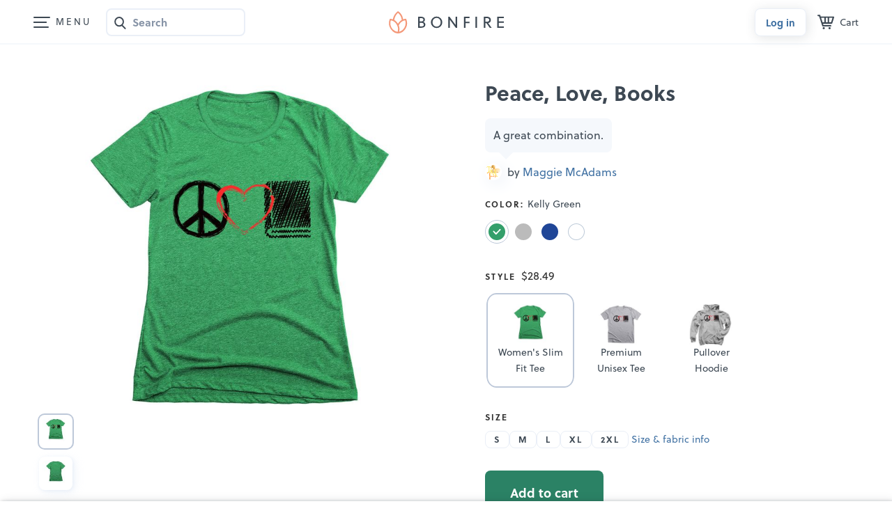

--- FILE ---
content_type: text/html; charset=utf-8
request_url: https://www.google.com/recaptcha/api2/anchor?ar=1&k=6LeCxK8qAAAAAGMfQOUPUf3O4yFZqEPf8UW15UZe&co=aHR0cHM6Ly93d3cuYm9uZmlyZS5jb206NDQz&hl=en&v=PoyoqOPhxBO7pBk68S4YbpHZ&size=invisible&anchor-ms=20000&execute-ms=30000&cb=blf8ojpyofii
body_size: 48856
content:
<!DOCTYPE HTML><html dir="ltr" lang="en"><head><meta http-equiv="Content-Type" content="text/html; charset=UTF-8">
<meta http-equiv="X-UA-Compatible" content="IE=edge">
<title>reCAPTCHA</title>
<style type="text/css">
/* cyrillic-ext */
@font-face {
  font-family: 'Roboto';
  font-style: normal;
  font-weight: 400;
  font-stretch: 100%;
  src: url(//fonts.gstatic.com/s/roboto/v48/KFO7CnqEu92Fr1ME7kSn66aGLdTylUAMa3GUBHMdazTgWw.woff2) format('woff2');
  unicode-range: U+0460-052F, U+1C80-1C8A, U+20B4, U+2DE0-2DFF, U+A640-A69F, U+FE2E-FE2F;
}
/* cyrillic */
@font-face {
  font-family: 'Roboto';
  font-style: normal;
  font-weight: 400;
  font-stretch: 100%;
  src: url(//fonts.gstatic.com/s/roboto/v48/KFO7CnqEu92Fr1ME7kSn66aGLdTylUAMa3iUBHMdazTgWw.woff2) format('woff2');
  unicode-range: U+0301, U+0400-045F, U+0490-0491, U+04B0-04B1, U+2116;
}
/* greek-ext */
@font-face {
  font-family: 'Roboto';
  font-style: normal;
  font-weight: 400;
  font-stretch: 100%;
  src: url(//fonts.gstatic.com/s/roboto/v48/KFO7CnqEu92Fr1ME7kSn66aGLdTylUAMa3CUBHMdazTgWw.woff2) format('woff2');
  unicode-range: U+1F00-1FFF;
}
/* greek */
@font-face {
  font-family: 'Roboto';
  font-style: normal;
  font-weight: 400;
  font-stretch: 100%;
  src: url(//fonts.gstatic.com/s/roboto/v48/KFO7CnqEu92Fr1ME7kSn66aGLdTylUAMa3-UBHMdazTgWw.woff2) format('woff2');
  unicode-range: U+0370-0377, U+037A-037F, U+0384-038A, U+038C, U+038E-03A1, U+03A3-03FF;
}
/* math */
@font-face {
  font-family: 'Roboto';
  font-style: normal;
  font-weight: 400;
  font-stretch: 100%;
  src: url(//fonts.gstatic.com/s/roboto/v48/KFO7CnqEu92Fr1ME7kSn66aGLdTylUAMawCUBHMdazTgWw.woff2) format('woff2');
  unicode-range: U+0302-0303, U+0305, U+0307-0308, U+0310, U+0312, U+0315, U+031A, U+0326-0327, U+032C, U+032F-0330, U+0332-0333, U+0338, U+033A, U+0346, U+034D, U+0391-03A1, U+03A3-03A9, U+03B1-03C9, U+03D1, U+03D5-03D6, U+03F0-03F1, U+03F4-03F5, U+2016-2017, U+2034-2038, U+203C, U+2040, U+2043, U+2047, U+2050, U+2057, U+205F, U+2070-2071, U+2074-208E, U+2090-209C, U+20D0-20DC, U+20E1, U+20E5-20EF, U+2100-2112, U+2114-2115, U+2117-2121, U+2123-214F, U+2190, U+2192, U+2194-21AE, U+21B0-21E5, U+21F1-21F2, U+21F4-2211, U+2213-2214, U+2216-22FF, U+2308-230B, U+2310, U+2319, U+231C-2321, U+2336-237A, U+237C, U+2395, U+239B-23B7, U+23D0, U+23DC-23E1, U+2474-2475, U+25AF, U+25B3, U+25B7, U+25BD, U+25C1, U+25CA, U+25CC, U+25FB, U+266D-266F, U+27C0-27FF, U+2900-2AFF, U+2B0E-2B11, U+2B30-2B4C, U+2BFE, U+3030, U+FF5B, U+FF5D, U+1D400-1D7FF, U+1EE00-1EEFF;
}
/* symbols */
@font-face {
  font-family: 'Roboto';
  font-style: normal;
  font-weight: 400;
  font-stretch: 100%;
  src: url(//fonts.gstatic.com/s/roboto/v48/KFO7CnqEu92Fr1ME7kSn66aGLdTylUAMaxKUBHMdazTgWw.woff2) format('woff2');
  unicode-range: U+0001-000C, U+000E-001F, U+007F-009F, U+20DD-20E0, U+20E2-20E4, U+2150-218F, U+2190, U+2192, U+2194-2199, U+21AF, U+21E6-21F0, U+21F3, U+2218-2219, U+2299, U+22C4-22C6, U+2300-243F, U+2440-244A, U+2460-24FF, U+25A0-27BF, U+2800-28FF, U+2921-2922, U+2981, U+29BF, U+29EB, U+2B00-2BFF, U+4DC0-4DFF, U+FFF9-FFFB, U+10140-1018E, U+10190-1019C, U+101A0, U+101D0-101FD, U+102E0-102FB, U+10E60-10E7E, U+1D2C0-1D2D3, U+1D2E0-1D37F, U+1F000-1F0FF, U+1F100-1F1AD, U+1F1E6-1F1FF, U+1F30D-1F30F, U+1F315, U+1F31C, U+1F31E, U+1F320-1F32C, U+1F336, U+1F378, U+1F37D, U+1F382, U+1F393-1F39F, U+1F3A7-1F3A8, U+1F3AC-1F3AF, U+1F3C2, U+1F3C4-1F3C6, U+1F3CA-1F3CE, U+1F3D4-1F3E0, U+1F3ED, U+1F3F1-1F3F3, U+1F3F5-1F3F7, U+1F408, U+1F415, U+1F41F, U+1F426, U+1F43F, U+1F441-1F442, U+1F444, U+1F446-1F449, U+1F44C-1F44E, U+1F453, U+1F46A, U+1F47D, U+1F4A3, U+1F4B0, U+1F4B3, U+1F4B9, U+1F4BB, U+1F4BF, U+1F4C8-1F4CB, U+1F4D6, U+1F4DA, U+1F4DF, U+1F4E3-1F4E6, U+1F4EA-1F4ED, U+1F4F7, U+1F4F9-1F4FB, U+1F4FD-1F4FE, U+1F503, U+1F507-1F50B, U+1F50D, U+1F512-1F513, U+1F53E-1F54A, U+1F54F-1F5FA, U+1F610, U+1F650-1F67F, U+1F687, U+1F68D, U+1F691, U+1F694, U+1F698, U+1F6AD, U+1F6B2, U+1F6B9-1F6BA, U+1F6BC, U+1F6C6-1F6CF, U+1F6D3-1F6D7, U+1F6E0-1F6EA, U+1F6F0-1F6F3, U+1F6F7-1F6FC, U+1F700-1F7FF, U+1F800-1F80B, U+1F810-1F847, U+1F850-1F859, U+1F860-1F887, U+1F890-1F8AD, U+1F8B0-1F8BB, U+1F8C0-1F8C1, U+1F900-1F90B, U+1F93B, U+1F946, U+1F984, U+1F996, U+1F9E9, U+1FA00-1FA6F, U+1FA70-1FA7C, U+1FA80-1FA89, U+1FA8F-1FAC6, U+1FACE-1FADC, U+1FADF-1FAE9, U+1FAF0-1FAF8, U+1FB00-1FBFF;
}
/* vietnamese */
@font-face {
  font-family: 'Roboto';
  font-style: normal;
  font-weight: 400;
  font-stretch: 100%;
  src: url(//fonts.gstatic.com/s/roboto/v48/KFO7CnqEu92Fr1ME7kSn66aGLdTylUAMa3OUBHMdazTgWw.woff2) format('woff2');
  unicode-range: U+0102-0103, U+0110-0111, U+0128-0129, U+0168-0169, U+01A0-01A1, U+01AF-01B0, U+0300-0301, U+0303-0304, U+0308-0309, U+0323, U+0329, U+1EA0-1EF9, U+20AB;
}
/* latin-ext */
@font-face {
  font-family: 'Roboto';
  font-style: normal;
  font-weight: 400;
  font-stretch: 100%;
  src: url(//fonts.gstatic.com/s/roboto/v48/KFO7CnqEu92Fr1ME7kSn66aGLdTylUAMa3KUBHMdazTgWw.woff2) format('woff2');
  unicode-range: U+0100-02BA, U+02BD-02C5, U+02C7-02CC, U+02CE-02D7, U+02DD-02FF, U+0304, U+0308, U+0329, U+1D00-1DBF, U+1E00-1E9F, U+1EF2-1EFF, U+2020, U+20A0-20AB, U+20AD-20C0, U+2113, U+2C60-2C7F, U+A720-A7FF;
}
/* latin */
@font-face {
  font-family: 'Roboto';
  font-style: normal;
  font-weight: 400;
  font-stretch: 100%;
  src: url(//fonts.gstatic.com/s/roboto/v48/KFO7CnqEu92Fr1ME7kSn66aGLdTylUAMa3yUBHMdazQ.woff2) format('woff2');
  unicode-range: U+0000-00FF, U+0131, U+0152-0153, U+02BB-02BC, U+02C6, U+02DA, U+02DC, U+0304, U+0308, U+0329, U+2000-206F, U+20AC, U+2122, U+2191, U+2193, U+2212, U+2215, U+FEFF, U+FFFD;
}
/* cyrillic-ext */
@font-face {
  font-family: 'Roboto';
  font-style: normal;
  font-weight: 500;
  font-stretch: 100%;
  src: url(//fonts.gstatic.com/s/roboto/v48/KFO7CnqEu92Fr1ME7kSn66aGLdTylUAMa3GUBHMdazTgWw.woff2) format('woff2');
  unicode-range: U+0460-052F, U+1C80-1C8A, U+20B4, U+2DE0-2DFF, U+A640-A69F, U+FE2E-FE2F;
}
/* cyrillic */
@font-face {
  font-family: 'Roboto';
  font-style: normal;
  font-weight: 500;
  font-stretch: 100%;
  src: url(//fonts.gstatic.com/s/roboto/v48/KFO7CnqEu92Fr1ME7kSn66aGLdTylUAMa3iUBHMdazTgWw.woff2) format('woff2');
  unicode-range: U+0301, U+0400-045F, U+0490-0491, U+04B0-04B1, U+2116;
}
/* greek-ext */
@font-face {
  font-family: 'Roboto';
  font-style: normal;
  font-weight: 500;
  font-stretch: 100%;
  src: url(//fonts.gstatic.com/s/roboto/v48/KFO7CnqEu92Fr1ME7kSn66aGLdTylUAMa3CUBHMdazTgWw.woff2) format('woff2');
  unicode-range: U+1F00-1FFF;
}
/* greek */
@font-face {
  font-family: 'Roboto';
  font-style: normal;
  font-weight: 500;
  font-stretch: 100%;
  src: url(//fonts.gstatic.com/s/roboto/v48/KFO7CnqEu92Fr1ME7kSn66aGLdTylUAMa3-UBHMdazTgWw.woff2) format('woff2');
  unicode-range: U+0370-0377, U+037A-037F, U+0384-038A, U+038C, U+038E-03A1, U+03A3-03FF;
}
/* math */
@font-face {
  font-family: 'Roboto';
  font-style: normal;
  font-weight: 500;
  font-stretch: 100%;
  src: url(//fonts.gstatic.com/s/roboto/v48/KFO7CnqEu92Fr1ME7kSn66aGLdTylUAMawCUBHMdazTgWw.woff2) format('woff2');
  unicode-range: U+0302-0303, U+0305, U+0307-0308, U+0310, U+0312, U+0315, U+031A, U+0326-0327, U+032C, U+032F-0330, U+0332-0333, U+0338, U+033A, U+0346, U+034D, U+0391-03A1, U+03A3-03A9, U+03B1-03C9, U+03D1, U+03D5-03D6, U+03F0-03F1, U+03F4-03F5, U+2016-2017, U+2034-2038, U+203C, U+2040, U+2043, U+2047, U+2050, U+2057, U+205F, U+2070-2071, U+2074-208E, U+2090-209C, U+20D0-20DC, U+20E1, U+20E5-20EF, U+2100-2112, U+2114-2115, U+2117-2121, U+2123-214F, U+2190, U+2192, U+2194-21AE, U+21B0-21E5, U+21F1-21F2, U+21F4-2211, U+2213-2214, U+2216-22FF, U+2308-230B, U+2310, U+2319, U+231C-2321, U+2336-237A, U+237C, U+2395, U+239B-23B7, U+23D0, U+23DC-23E1, U+2474-2475, U+25AF, U+25B3, U+25B7, U+25BD, U+25C1, U+25CA, U+25CC, U+25FB, U+266D-266F, U+27C0-27FF, U+2900-2AFF, U+2B0E-2B11, U+2B30-2B4C, U+2BFE, U+3030, U+FF5B, U+FF5D, U+1D400-1D7FF, U+1EE00-1EEFF;
}
/* symbols */
@font-face {
  font-family: 'Roboto';
  font-style: normal;
  font-weight: 500;
  font-stretch: 100%;
  src: url(//fonts.gstatic.com/s/roboto/v48/KFO7CnqEu92Fr1ME7kSn66aGLdTylUAMaxKUBHMdazTgWw.woff2) format('woff2');
  unicode-range: U+0001-000C, U+000E-001F, U+007F-009F, U+20DD-20E0, U+20E2-20E4, U+2150-218F, U+2190, U+2192, U+2194-2199, U+21AF, U+21E6-21F0, U+21F3, U+2218-2219, U+2299, U+22C4-22C6, U+2300-243F, U+2440-244A, U+2460-24FF, U+25A0-27BF, U+2800-28FF, U+2921-2922, U+2981, U+29BF, U+29EB, U+2B00-2BFF, U+4DC0-4DFF, U+FFF9-FFFB, U+10140-1018E, U+10190-1019C, U+101A0, U+101D0-101FD, U+102E0-102FB, U+10E60-10E7E, U+1D2C0-1D2D3, U+1D2E0-1D37F, U+1F000-1F0FF, U+1F100-1F1AD, U+1F1E6-1F1FF, U+1F30D-1F30F, U+1F315, U+1F31C, U+1F31E, U+1F320-1F32C, U+1F336, U+1F378, U+1F37D, U+1F382, U+1F393-1F39F, U+1F3A7-1F3A8, U+1F3AC-1F3AF, U+1F3C2, U+1F3C4-1F3C6, U+1F3CA-1F3CE, U+1F3D4-1F3E0, U+1F3ED, U+1F3F1-1F3F3, U+1F3F5-1F3F7, U+1F408, U+1F415, U+1F41F, U+1F426, U+1F43F, U+1F441-1F442, U+1F444, U+1F446-1F449, U+1F44C-1F44E, U+1F453, U+1F46A, U+1F47D, U+1F4A3, U+1F4B0, U+1F4B3, U+1F4B9, U+1F4BB, U+1F4BF, U+1F4C8-1F4CB, U+1F4D6, U+1F4DA, U+1F4DF, U+1F4E3-1F4E6, U+1F4EA-1F4ED, U+1F4F7, U+1F4F9-1F4FB, U+1F4FD-1F4FE, U+1F503, U+1F507-1F50B, U+1F50D, U+1F512-1F513, U+1F53E-1F54A, U+1F54F-1F5FA, U+1F610, U+1F650-1F67F, U+1F687, U+1F68D, U+1F691, U+1F694, U+1F698, U+1F6AD, U+1F6B2, U+1F6B9-1F6BA, U+1F6BC, U+1F6C6-1F6CF, U+1F6D3-1F6D7, U+1F6E0-1F6EA, U+1F6F0-1F6F3, U+1F6F7-1F6FC, U+1F700-1F7FF, U+1F800-1F80B, U+1F810-1F847, U+1F850-1F859, U+1F860-1F887, U+1F890-1F8AD, U+1F8B0-1F8BB, U+1F8C0-1F8C1, U+1F900-1F90B, U+1F93B, U+1F946, U+1F984, U+1F996, U+1F9E9, U+1FA00-1FA6F, U+1FA70-1FA7C, U+1FA80-1FA89, U+1FA8F-1FAC6, U+1FACE-1FADC, U+1FADF-1FAE9, U+1FAF0-1FAF8, U+1FB00-1FBFF;
}
/* vietnamese */
@font-face {
  font-family: 'Roboto';
  font-style: normal;
  font-weight: 500;
  font-stretch: 100%;
  src: url(//fonts.gstatic.com/s/roboto/v48/KFO7CnqEu92Fr1ME7kSn66aGLdTylUAMa3OUBHMdazTgWw.woff2) format('woff2');
  unicode-range: U+0102-0103, U+0110-0111, U+0128-0129, U+0168-0169, U+01A0-01A1, U+01AF-01B0, U+0300-0301, U+0303-0304, U+0308-0309, U+0323, U+0329, U+1EA0-1EF9, U+20AB;
}
/* latin-ext */
@font-face {
  font-family: 'Roboto';
  font-style: normal;
  font-weight: 500;
  font-stretch: 100%;
  src: url(//fonts.gstatic.com/s/roboto/v48/KFO7CnqEu92Fr1ME7kSn66aGLdTylUAMa3KUBHMdazTgWw.woff2) format('woff2');
  unicode-range: U+0100-02BA, U+02BD-02C5, U+02C7-02CC, U+02CE-02D7, U+02DD-02FF, U+0304, U+0308, U+0329, U+1D00-1DBF, U+1E00-1E9F, U+1EF2-1EFF, U+2020, U+20A0-20AB, U+20AD-20C0, U+2113, U+2C60-2C7F, U+A720-A7FF;
}
/* latin */
@font-face {
  font-family: 'Roboto';
  font-style: normal;
  font-weight: 500;
  font-stretch: 100%;
  src: url(//fonts.gstatic.com/s/roboto/v48/KFO7CnqEu92Fr1ME7kSn66aGLdTylUAMa3yUBHMdazQ.woff2) format('woff2');
  unicode-range: U+0000-00FF, U+0131, U+0152-0153, U+02BB-02BC, U+02C6, U+02DA, U+02DC, U+0304, U+0308, U+0329, U+2000-206F, U+20AC, U+2122, U+2191, U+2193, U+2212, U+2215, U+FEFF, U+FFFD;
}
/* cyrillic-ext */
@font-face {
  font-family: 'Roboto';
  font-style: normal;
  font-weight: 900;
  font-stretch: 100%;
  src: url(//fonts.gstatic.com/s/roboto/v48/KFO7CnqEu92Fr1ME7kSn66aGLdTylUAMa3GUBHMdazTgWw.woff2) format('woff2');
  unicode-range: U+0460-052F, U+1C80-1C8A, U+20B4, U+2DE0-2DFF, U+A640-A69F, U+FE2E-FE2F;
}
/* cyrillic */
@font-face {
  font-family: 'Roboto';
  font-style: normal;
  font-weight: 900;
  font-stretch: 100%;
  src: url(//fonts.gstatic.com/s/roboto/v48/KFO7CnqEu92Fr1ME7kSn66aGLdTylUAMa3iUBHMdazTgWw.woff2) format('woff2');
  unicode-range: U+0301, U+0400-045F, U+0490-0491, U+04B0-04B1, U+2116;
}
/* greek-ext */
@font-face {
  font-family: 'Roboto';
  font-style: normal;
  font-weight: 900;
  font-stretch: 100%;
  src: url(//fonts.gstatic.com/s/roboto/v48/KFO7CnqEu92Fr1ME7kSn66aGLdTylUAMa3CUBHMdazTgWw.woff2) format('woff2');
  unicode-range: U+1F00-1FFF;
}
/* greek */
@font-face {
  font-family: 'Roboto';
  font-style: normal;
  font-weight: 900;
  font-stretch: 100%;
  src: url(//fonts.gstatic.com/s/roboto/v48/KFO7CnqEu92Fr1ME7kSn66aGLdTylUAMa3-UBHMdazTgWw.woff2) format('woff2');
  unicode-range: U+0370-0377, U+037A-037F, U+0384-038A, U+038C, U+038E-03A1, U+03A3-03FF;
}
/* math */
@font-face {
  font-family: 'Roboto';
  font-style: normal;
  font-weight: 900;
  font-stretch: 100%;
  src: url(//fonts.gstatic.com/s/roboto/v48/KFO7CnqEu92Fr1ME7kSn66aGLdTylUAMawCUBHMdazTgWw.woff2) format('woff2');
  unicode-range: U+0302-0303, U+0305, U+0307-0308, U+0310, U+0312, U+0315, U+031A, U+0326-0327, U+032C, U+032F-0330, U+0332-0333, U+0338, U+033A, U+0346, U+034D, U+0391-03A1, U+03A3-03A9, U+03B1-03C9, U+03D1, U+03D5-03D6, U+03F0-03F1, U+03F4-03F5, U+2016-2017, U+2034-2038, U+203C, U+2040, U+2043, U+2047, U+2050, U+2057, U+205F, U+2070-2071, U+2074-208E, U+2090-209C, U+20D0-20DC, U+20E1, U+20E5-20EF, U+2100-2112, U+2114-2115, U+2117-2121, U+2123-214F, U+2190, U+2192, U+2194-21AE, U+21B0-21E5, U+21F1-21F2, U+21F4-2211, U+2213-2214, U+2216-22FF, U+2308-230B, U+2310, U+2319, U+231C-2321, U+2336-237A, U+237C, U+2395, U+239B-23B7, U+23D0, U+23DC-23E1, U+2474-2475, U+25AF, U+25B3, U+25B7, U+25BD, U+25C1, U+25CA, U+25CC, U+25FB, U+266D-266F, U+27C0-27FF, U+2900-2AFF, U+2B0E-2B11, U+2B30-2B4C, U+2BFE, U+3030, U+FF5B, U+FF5D, U+1D400-1D7FF, U+1EE00-1EEFF;
}
/* symbols */
@font-face {
  font-family: 'Roboto';
  font-style: normal;
  font-weight: 900;
  font-stretch: 100%;
  src: url(//fonts.gstatic.com/s/roboto/v48/KFO7CnqEu92Fr1ME7kSn66aGLdTylUAMaxKUBHMdazTgWw.woff2) format('woff2');
  unicode-range: U+0001-000C, U+000E-001F, U+007F-009F, U+20DD-20E0, U+20E2-20E4, U+2150-218F, U+2190, U+2192, U+2194-2199, U+21AF, U+21E6-21F0, U+21F3, U+2218-2219, U+2299, U+22C4-22C6, U+2300-243F, U+2440-244A, U+2460-24FF, U+25A0-27BF, U+2800-28FF, U+2921-2922, U+2981, U+29BF, U+29EB, U+2B00-2BFF, U+4DC0-4DFF, U+FFF9-FFFB, U+10140-1018E, U+10190-1019C, U+101A0, U+101D0-101FD, U+102E0-102FB, U+10E60-10E7E, U+1D2C0-1D2D3, U+1D2E0-1D37F, U+1F000-1F0FF, U+1F100-1F1AD, U+1F1E6-1F1FF, U+1F30D-1F30F, U+1F315, U+1F31C, U+1F31E, U+1F320-1F32C, U+1F336, U+1F378, U+1F37D, U+1F382, U+1F393-1F39F, U+1F3A7-1F3A8, U+1F3AC-1F3AF, U+1F3C2, U+1F3C4-1F3C6, U+1F3CA-1F3CE, U+1F3D4-1F3E0, U+1F3ED, U+1F3F1-1F3F3, U+1F3F5-1F3F7, U+1F408, U+1F415, U+1F41F, U+1F426, U+1F43F, U+1F441-1F442, U+1F444, U+1F446-1F449, U+1F44C-1F44E, U+1F453, U+1F46A, U+1F47D, U+1F4A3, U+1F4B0, U+1F4B3, U+1F4B9, U+1F4BB, U+1F4BF, U+1F4C8-1F4CB, U+1F4D6, U+1F4DA, U+1F4DF, U+1F4E3-1F4E6, U+1F4EA-1F4ED, U+1F4F7, U+1F4F9-1F4FB, U+1F4FD-1F4FE, U+1F503, U+1F507-1F50B, U+1F50D, U+1F512-1F513, U+1F53E-1F54A, U+1F54F-1F5FA, U+1F610, U+1F650-1F67F, U+1F687, U+1F68D, U+1F691, U+1F694, U+1F698, U+1F6AD, U+1F6B2, U+1F6B9-1F6BA, U+1F6BC, U+1F6C6-1F6CF, U+1F6D3-1F6D7, U+1F6E0-1F6EA, U+1F6F0-1F6F3, U+1F6F7-1F6FC, U+1F700-1F7FF, U+1F800-1F80B, U+1F810-1F847, U+1F850-1F859, U+1F860-1F887, U+1F890-1F8AD, U+1F8B0-1F8BB, U+1F8C0-1F8C1, U+1F900-1F90B, U+1F93B, U+1F946, U+1F984, U+1F996, U+1F9E9, U+1FA00-1FA6F, U+1FA70-1FA7C, U+1FA80-1FA89, U+1FA8F-1FAC6, U+1FACE-1FADC, U+1FADF-1FAE9, U+1FAF0-1FAF8, U+1FB00-1FBFF;
}
/* vietnamese */
@font-face {
  font-family: 'Roboto';
  font-style: normal;
  font-weight: 900;
  font-stretch: 100%;
  src: url(//fonts.gstatic.com/s/roboto/v48/KFO7CnqEu92Fr1ME7kSn66aGLdTylUAMa3OUBHMdazTgWw.woff2) format('woff2');
  unicode-range: U+0102-0103, U+0110-0111, U+0128-0129, U+0168-0169, U+01A0-01A1, U+01AF-01B0, U+0300-0301, U+0303-0304, U+0308-0309, U+0323, U+0329, U+1EA0-1EF9, U+20AB;
}
/* latin-ext */
@font-face {
  font-family: 'Roboto';
  font-style: normal;
  font-weight: 900;
  font-stretch: 100%;
  src: url(//fonts.gstatic.com/s/roboto/v48/KFO7CnqEu92Fr1ME7kSn66aGLdTylUAMa3KUBHMdazTgWw.woff2) format('woff2');
  unicode-range: U+0100-02BA, U+02BD-02C5, U+02C7-02CC, U+02CE-02D7, U+02DD-02FF, U+0304, U+0308, U+0329, U+1D00-1DBF, U+1E00-1E9F, U+1EF2-1EFF, U+2020, U+20A0-20AB, U+20AD-20C0, U+2113, U+2C60-2C7F, U+A720-A7FF;
}
/* latin */
@font-face {
  font-family: 'Roboto';
  font-style: normal;
  font-weight: 900;
  font-stretch: 100%;
  src: url(//fonts.gstatic.com/s/roboto/v48/KFO7CnqEu92Fr1ME7kSn66aGLdTylUAMa3yUBHMdazQ.woff2) format('woff2');
  unicode-range: U+0000-00FF, U+0131, U+0152-0153, U+02BB-02BC, U+02C6, U+02DA, U+02DC, U+0304, U+0308, U+0329, U+2000-206F, U+20AC, U+2122, U+2191, U+2193, U+2212, U+2215, U+FEFF, U+FFFD;
}

</style>
<link rel="stylesheet" type="text/css" href="https://www.gstatic.com/recaptcha/releases/PoyoqOPhxBO7pBk68S4YbpHZ/styles__ltr.css">
<script nonce="Kd2VMjcujNIn-8wQ5e_GFg" type="text/javascript">window['__recaptcha_api'] = 'https://www.google.com/recaptcha/api2/';</script>
<script type="text/javascript" src="https://www.gstatic.com/recaptcha/releases/PoyoqOPhxBO7pBk68S4YbpHZ/recaptcha__en.js" nonce="Kd2VMjcujNIn-8wQ5e_GFg">
      
    </script></head>
<body><div id="rc-anchor-alert" class="rc-anchor-alert"></div>
<input type="hidden" id="recaptcha-token" value="[base64]">
<script type="text/javascript" nonce="Kd2VMjcujNIn-8wQ5e_GFg">
      recaptcha.anchor.Main.init("[\x22ainput\x22,[\x22bgdata\x22,\x22\x22,\[base64]/[base64]/[base64]/bmV3IHJbeF0oY1swXSk6RT09Mj9uZXcgclt4XShjWzBdLGNbMV0pOkU9PTM/bmV3IHJbeF0oY1swXSxjWzFdLGNbMl0pOkU9PTQ/[base64]/[base64]/[base64]/[base64]/[base64]/[base64]/[base64]/[base64]\x22,\[base64]\\u003d\\u003d\x22,\[base64]/CoMO5PHrCoMKVwq/Cml7DkmvDg8OHWRQdbMKJw4V7w4TDslPDosOAE8KiaSTDpn7DvsKoI8OMFXMRw6gjYMOVwp4wIcOlCAUhwpvCncOswoBDwqYeQX7DrnEywrrDjsKRwq7DpsKNwoh3ADPCh8KoN34xwrnDkMKWORsIIcO3wrvCnhrDq8OVRGQiwrfCosKpN8OqU0DCicO3w7/DkMKCw7vDu25ww7lmUBhpw5tFdFkqE3DDocO1K1/ChFfCi0XDjsObCEHCi8K+Pg7CsG/Cj0RiPMODwozCn3DDtWk/AU7Dnl3Dq8KMwp8pGkYHVsORUMKFwqXCpsOHKxzDmhTDqcOWKcOQwqvDksKHcEjDl2DDjztywrzCpcORMMOucxdcY27Cg8KgJMOSGMKZE3nCosKHNsK9TjHDqS/DjsOxAMKwwo1lwpPCm8Oiw6rDshwsL2nDvU83wq3CusKqb8KnwoTDpyzCpcKOwpPDjcK5KXXCtcOWLE0Hw4k5P3zCo8OHw5zDkcOLOWZvw7wrw6vDk0Few4kgakrCuCJ5w4/DuWvDghHDv8KCXjHDlMOlwrjDnsKVw6w2Tw4zw7ELGMOac8OUIUDCpMKzwprCgsO6MMOCwoE5DcO7wqnCu8K6w4tuFcKEecKZTRXCmMOjwqEuwqpdwpvDj3zCvsOcw6PCmiLDocKjwonDkMKBMsOYT0pCw5TCqQ4oVsKewo/Dh8K5w5DCssKJccKVw4HDlsKbI8O7wrjDisKDwqPDo1U9G0cOw5XCohPCmXoww6YjHyhXwpcVdsOTwpcvwpHDhsKjNcK4FVpGe3PClsO6MQ9lRMK0wqg/JcOOw43Dsl4lfcKoE8ONw7bDtiLDvMOlw7BxGcOLw6/DuRJ9wrHCjMO2wrcEATtYTsO0bQDCrFQ/wrYrw67CviDCjynDvMKow7Ifwq3DtlTCosKNw5HCohrDm8KbT8Oew5EFZEjCscKldT42wrNDw4/CnMKkw5vDq8OoZ8K2wrVBbgDDrsOgWcKBc8OqeMOPwrHChyXCgsKbw7fCrWZkKEM8w5dQRyvCtsK1AXxBBXF3w5BHw77CosOGMj3ClMOODGrDncOyw5PCi1PCgMKoZMKNcMKowqdrwqA1w5/DjTXConvCmMKYw6drZlVpM8KBwrjDgFLDm8KGHD3DtVEuwpbCgcO9wpYQworCuMOTwq/DtRLDiHoHe3/[base64]/DoMKvw6x9wofDkcOAw6F0wr07woQcw5XCgWB+w7Yqw5LDmMKnwoXClhvCg37CixbDtSTDtMOvwqnDtsKTwrVcPhN+NXpYekLCmyrDiMOcw5bDmMK3a8KGw7VJGR3CsWswURPCm2Z+fsOOBcKxDRnCukHDmBTCsnXDnULCiMOrK2tZw7/[base64]/DmMK9SsOZZMOUwpnDjcOfFMKww7w7wprDtAjDpMKBWz0fKx47wrprOTMRw4YowpV8HsKrF8OawokQDEzCrj7Ds0PCtMOnwoxNXDccwpDDt8KxbcOlAcK5w5zCgcK/SkoLLjDCvyfCuMK/esKdYsK/VBfCtMKhWsKoT8KDOsK4w4HDlQTCvFZWMsKfw7TCrhLCtSpPwo/Cv8OhwqjCvcOnGHjCpMOJwpB/w6HCpsKPw4HDkFrDncOGwrfDjiTCh8KNwqTDlVLDjMKffDPCgcKwwrfDhlDDsCnDmSsDw6dfEMO4TcOBwoLCriLCp8Oow5x9RcKXwpzCucK+XE4NwqjDrHXCjsKuwq5fwqE5FMK/FMKOK8O9QwExwqR1LsKYwofCskLCtzBVwrDCgsKPHMO0w4wKS8KdaRQwwpVLwocAWsKJN8KiXsOtfVZQwrzCksOLDGI8bHdUNl1wQEDDsVUbIsOTdsO1wo/DjsK2STZWccOBNDMmWMK1w6vDhDZiwrd7QhTConl4Xm/DpcO/[base64]/[base64]/Du2BSw7vCgB3CqMOaw7TCkgTCo8OfQh1pwqFTw4Ehwp7DqsOuUwptw40xwqRybMKQR8OVbcOyG0BQV8K5Hx7DucO8ecKiUx9/wpvCn8OBw4nDn8O6GmYDw51NGxvDqnfCqcOVF8Opwp/[base64]/DucOFwrnDgMOsw5Umw6/CqC5HwqBBw6XDp8KTdjMbPMKkZsOwWMOMw7vDtcOnw7rDk1/DjxZDNsOZIsKTS8KWPsOhw6HDvC4awpzCjz1Cwqlowrchw7rDlMKlwrLDr17CrXHDtMOuGxLCkw3CsMOOJ35fw6FKw6DDpMOPw6ZWGzXCh8O/HR1TPlFiLMOxwrVQw7psMQNZw6hbwofCj8OLw4PDrcOHwr55L8Knw6xYw7PDhMO/[base64]/CrG1bwrfDq2M1GnvChMOfw5rDoGx/RcKLwoY7w7nCv8OGwqrDssOaYsKgwqguecORccKWNMOYZ3QxworCkMKmK8KaTxlFKcOzGijDgsO/w7gJYxPDjXzCujDCi8OBw5bDuATCsnDClMOIwqMQw4NmwrsywpjCl8O+w7TClRQGw7hRUy7DnMKFwrEzeUcjYE1LYU3DmMKyfwAeLQRvfsOxdMOJK8KfaB/CisOBNw/DrsKhFMKbw6bDlCZvKRMAwqVjZcKowrXDjBk1EMK5WALCm8OTwo51w7c1BsOyIzjDhRDCrBoMw7x4w5/Dm8K5wpbCgHgFfVFaZ8KREcK6KsK2w6/DlwUTwpHCuMOfKgUHYcKjW8OOwoXCosOjNgPCtsKrw5oHwoNzAXvCt8KIZw/CszJRw47CncOyYMKmwpXDgEYfw5vCksKkL8OvF8OuwpgHK0/CnT4pR2lDw5rCnSIbB8Kgw5LDmTDDnsOvw7FpGT7CnlnCqcOBwop+ElJawrMedjnCoE7CgcK+Sw8Tw5fDqzwYMm8WWB9hATPDgwdPw6cpw6p7J8KQw6xVdcKYRMKzwqg4w4klelZtw6LDrBtmw5NkXsOIw7Fmw5rDhVDCum4hIsOYwoFKwqBNA8Kxwp/[base64]/Ckk3Cr8Oww79iwp/CiMOwGwfCsiNaX8OWfsOjPBHCrz0pLcKwNRTDrhTDiV4Gw584chLCsiY5w6wOAAnDiHLDjcK6UwnCrnDDhEbDv8OvC3UfFmcbwqtVwoAqwqpAaxB/w6jCrcK1w7vDhz8Rwp9gwpPDkMOCw4spw5/[base64]/Dh2wnUcOBwq3Dsn4NJgIqw5HDj8OsYgccA8OWNsKKw4vCrzHDmMOUO8OVw6Vyw6XCjcK8w4vDkVTCnl7Dl8KTwp/CqBXCmTHCqsO3w4kyw4Q6wqVIVzsRw4vDp8Kmw44MwrjDvcKcfMOIw4pEDMOYwqcQEUDDpmYjw4Rsw6kPw6wCwq7CosO0AEPCimnDuQjCljzDmMK1w5bClMOIXcOndcOZRHViw4h0w6nCiG3DhMO+C8O0w6xbw7LDnyZNbmfDryXCrHhOwrLDhiYhCx/Dk8KlezBlw4NvScKrBlPClSF4A8OGw5Fdw6bDlsKfdDvCh8KvwrRZAsODFn7CpAMCwrJww7Z7Uk8owrrDkMO9w7k8M2t5CCTCrMK/JcKZacORw4Q2PQs7wqwmwqvDjX92wrfDtsKgL8KLLcOTaMOaWmTCpDdcBnfDisKSwp9SD8Ovw5bDoMOiYF/Cl3zDl8OlDsK4wr0qwp/CosOGwpLDn8KTXsKFw6rCsU9DXsOOw5zCpMOVPFrDlXomEcOmJHB2w6DDpsOPDBjCui0/cMO3wrtWZX9sYyPDkMK4w41QSsO4I1PDqznCv8K5w4JFwpAMwrXDoXPDpxdqwqDCrMKvw7l6DMKNDsOgRCfDssOFB1UZw6VPIk0NEk/Cg8KLwpomcHcEEMKrwonCo1LDicKbw5Vxw5EYwo/DisKRCEQ2W8O1FxTCu2zChsOTw6l7CX/Cq8K9Rm/DucKfw6MRw7Z7woZUHGvDhsOOOsKwVsK9eHt+w6vCs2ZDJUjDgnBPdcO8BQ1qw5LCkcKwBDTDoMKfOsKew5jCt8OIMcOywqk/w5TDjMK8NMKQw7HCk8KXcsKOL0HCiGHClwglY8K8w7/Dk8ODw61Tw7kdLsKNw6VROyjDvy1DNsOzLMKfSyABw6VvBcOaXMKmwrnCqsKbwppHez3CtMOpwpPCgxDDuwrDtsOpSMOiwqPDlTrDgGPDrmHDhnE8wpVJcMO2wqzCvMODwp8iwq7DnsOicyYow6NVX8OMZ3pzw5g7w6vDmgtabn/DlDnCmcKJw68dIsK2w4Iew4Quw77DpsKoKml5wrXCt2wQaMK1OMK5FcOFwpfCmlgqRcKiwqzCnMO6GgtWw4HDr8OdwoNbMMODw5fCl2Ycf13CuA3Dt8OCwo0ow7bDq8OCwq/DgTbCr1zDvy3Cl8Oiw7YSw4xUdsKtw7RKRCsZYMKeBTRmP8Kaw5FAw4nDv1DCjHnDjlvDtcKHwqvDuHrDv8KuwovDgkbDkMKtw4XCpxBnw4dwwrkkw5EqaysNMMKCwrAlwqbDpMK9wqrDhcKdPBHCr8KdTikaZ8KJdsOBQMKSw6N/D8KgwpkxIB3DnsKuwrLDhE1CwonCoTbDrg/DvmsfCjFPw7PCjArDn8K+GcK4wqQtVcO5KsKMwqTCjXh8SWpsIcK8w7UDwqpjwrZNw6/DmwbCnsOaw680w5jCo0gJw58nfsOTZ0jCosKsw7rDmA7DmMKpwqHCuANYwrZmwowzwpt1w7QkNcOeH0HDiEXCp8O5AXHCrMOuworCoMOrSCpSw7jDuTVNQDLDoWXDogsqwoZvwpPDssOwAzFfwp4ORcKHGhXDnkdBa8KewqDDjS/[base64]/CjsKXaCBWwrLCh8OgSMOLw6XDvgjDgV3Ck8KVw4nDkMOLMG7DqkTDhnHDhMO7QcOUOHcbWQA5w5TCuxljwr3Dq8OOS8O8w4LDg0hnw75UQsK6woAsFx5oGwzCi3TChUNHXsONw4t6UMOswp1zawDCjjcQwpfDj8KgHcKsS8K5KsOzwpjCqcK/w4d9wplSTcOgdkDDo2huwrnDgSDDqUkuw6gfOMO/wp0/[base64]/DlsKWFcKwE2Zmw6cIIVE4w5/CpXrDuxbCrsOrw6t0ClzDqsKaC8OcwqU0E37Do8KIEMKmw7HCncOzVMKmMh0EEsOCcQFRwrrCi8OXTsOxw6wkf8OrQ00lUUFWwr1wVcK7w7rCoGPChyfCuXMKwr/CsMOVw4XCjMOPb8KwbhQ7wooaw4gYfsKLwol+CTJMw5kGZ0wdG8KVw7HDtcK1KsOLwqnDglfDmBjCv33CqhllC8Kdw5dlw4ciw7pdw7NlwpnCl33DlFRRZSF2Qi/[base64]/DgcKOw7YETcKGdsO2GnbDtMOnw695QcKRdgV7QsOnNSHDhQ89w4ddEsOfH8O2wpB3bnMuB8KMFh7CjQYhY3PCpB/CnGNObcOjw6DCk8KMdidzwpI4wr5Tw4pbRk0MwqMqwqvCiCPDh8OyDEozT8O9OiMIwogKVUQLMg0kbTklFcKcScOKWsOtBAXCi1DDrncawpwOSBYlwr/DrMKuw4DDkcKvYkrDnzN5wptGw6p1SsOedljDg1MtdcOxB8KHw6zDp8K9Ult+PcOGaEh/w5HCk28/IjhYYkgWOUc2bsOhesKTwqcxMsOICsOSG8KwI8OOEsONPMKMNcOCw6UrwrQFDMOawplNRys9AlBQYsKbRRNFFl8ywonCisK8w6lbw58/w5EJwpVeLjAialnDsMOEw6V6cTzDisOYW8K4w4LDksOWTsKibB/Di03CvD10wqfCusO9KxrDlcO+OcKFwr4mwrPCqSk1w6pndzJXwpDDuDzDqMO0P8OawpLCgMKQwp3Dtz/CnMOGC8OVwqokwrvDqMKgw5fChcKJVcKJdVxZfMKfEC7DiTbDscKUGcONwpnDusOqPCkZwqrDuMOowqwvw5fCpxvDlcOWwp3DnsOVwofDtMOww6ZtRRxEPV7Dvm8uw7wDwpFDAlNlJV7DusO2w4rCtVPCuMOqFyPCmB/[base64]/ChMO/w6vCqzdUODUYwo3CnkIDwqPDsWDDksKwwrxbUkHCpsO8BTDDusO/dVTClE3CsU52VcKJw7PDo8KTwqd4A8KGZ8KYwr06w4LCgEp9QcOzUcKnahgrw6bDh1IXwpIXE8ODVMO8GRLCqW5rTsOvwq/ClBzCncOne8OMTyg/[base64]/CgsOOL3bCmCIoOB/DkQVmwqZhw5vDkEJ8GX7ChhsgIsK4EGl3w5kMMhp1w6LDl8KoHhZqwrN/[base64]/Dknkdd01jwr4aBzDDgFrCqhx3T8OPw4YFw73ChnPDllrCpiLDkEnCkTHDosK9SsKwaiEZw600GCpXw58qw78WIsKPN1AYbFwbAzQSwpXCpWrDlB/[base64]/w6rDtsOeGcK+wpvDpHZsw7w0wr1Ww53DsMKbw788w4BINMOLFCzCo1/DkcOAw5UAw7xaw4Fiw5oNWxtDAcKVH8KYwoUrG2zDjCXDvsOlTHc1I8K8NV59w5kNw4jDkMO4w63DjMK3FsKhRcOUXVrCnsKvJcKAw7HCnMOQJ8KlwrrCl3TDkl3Dhg7DhRo3CcKyOMK/WzzDmsKJDkMYw57CkSXCiSMmwo3DpMK1w4w7w67ClMOGMcOJMsKyCsOIwqYdFDzDo1N8eRzCkMOAch9FLsK1wr47w5UQdMO6w6dpw7JzwrlXecO3OMKhw6Vkdigkw75qwpHCu8ObYsO9dzPDqcORw5dRw5TDv8KkAMOww6PDpMK3wp4OwrTChcOGAG/[base64]/CtSZFwrHCsRhQw5EYw5/DpC9ywrQpw6rCv8KHUzbDuAxOa8OfZsKbwqXCk8OuaxksPcO6wqTCrhzDksKIw7XCqsOiX8KcKTAWZS0Dw6bChmRjwoXDs8KvwoZowoctwrnDqA3CgsOQVMKJw7VrexMtJMOVwp0iw6jCq8OFwoxGEMKZIMO/[base64]/KsOcwpbCpcKdezEBw5DDqMKHXGvDvwPDu8OXLSDCmRBqBCtDwrjDjk7DrmvDnB02dFHDigvCnHNqZwMuw6nCt8KEbl3DjENXFwo2dcOgwp7DplV+w5Uiw7Uww7p/[base64]/DtFnCj3ZiOsOWY8O2w7h3w5Fjwp1AIzvCt8KlcxXDocKwdMK9w6F3wrtTPcKWw4zCgMO9woLDjyrDo8K2wpHCjMK+dDzCvWYYXMO1wrvDssOhwoBZASk5ASDDrD9jwoPClR0uw5PCq8Okw6/CssOdwo3ChUnDscOww5/Dp27Cs1nCgMKWUA58wolYYjTCi8Obw47CiHnDigXDusOlYDhCwqcOw7EcRAYjT2wCWSZdM8KDMsORM8K/wq3ClyHDhsOWw5UON0AueALCky46w4HCvMK3w4nCoCpVwrLDmhZOw7LDnwhPw70fRsOZwrNzOcOpw704QXkRw6vDkTdHOUY/ZMK0w6RdflQiJsKvXDbDnsO2EFXCo8KmD8OBIADDs8KNw7hhIsKZw69NwobDsi9vw4bCtiXDg0nChMObw6rCgi47EsKDw79XUDXDkMOtAUAQwpAjFcOCEh9EV8KjwotGWcKqw7LDoV/[base64]/CsQI8wo08w5NuDsOjwpXChcOHwpbCncKicAcowpfCoMKQXQHDiMOtw61cw6fCosK4w5dQVmvDqsKPMyPCjcKiwpBCVThfwqBIE8Ofw7DCkcOPHXwTwo1LWsO1wrt/LT1Yw4BLQmHDjMKXSyHDmV0qXMOzwpbCqcO4w4/DjMKow79ow7HDrMOrwotmw7/[base64]/[base64]/CnAZ+wpXDikh0w5bCq8Kiwo7Dq8ORwonCo2/ClzACw6zDjgfCrcK4ZV8Pw5fDvsKmHXvCssOaw6IWE0/[base64]/PQ/CiMOjRmHCn8K3wr1oCQI6wqvDqEgbeMO3W8OywpvCohvCtcK8WcOKwr/[base64]/w6xnw7jCum/[base64]/[base64]/CqcOtZMO6CVAXw7NgVsKaBcKYw4pXwqPCscOQSXYuwrYFw7rCklXCnMKncMOrRWTDiMOzwptOw6Mtw6/DlTjDjmFcw6MzIgrDkD8pPsOIwqvDtVVbw5HDj8OETGwhw7HClcOUwoHDvcO8fjd6wrIXwqzChT0PTjrDuTvCh8KXwrHCthQIE8KhWsKRw5vDgXLDqQHCo8K1fXQjw5c/DUfDiMOnbMOPw4nDqnTCmMKuw5YYYn45wp/Ch8OYw6oYw5vDnjjDtgfDlh4/w6zDisKRwo3DhcKSw6jDuA8Nw6EpX8KZN1nCgjjDolIowoAoFSEcDsOtw41CAXM0e3jDvz3DnMO7McKiTT3CiS4UwowZw6LCvhJLw7YPdhLCmsKWwrRFw7jCoMOlZQAcwpfCsMKDw75HC8OFw7dfw73CvMORwrUVw7Z/w7TCv8O7cizDjRjClMOAb0h/[base64]/CpcOZw4AhRxLDu8K0w6dpbsKkKCXDsF1pwqJdwobDkMO6esO1wqDCisK/[base64]/Dp2bCmGnCsMO/wpQCwrnDisOxwpNbw63DqcOrw47DhMOcS8O9D2TDkxc4w5/CmMKewpA+wp/DpcOgw5oFRj7DrcOcw7wIwrVUwozCqwFnw7kZw5TDuVtuwr50dETCvsKow5QPdVgDwq/CrMOQUlJbFMKqw5sFw654aUh5M8OMw60tOkIkbWAXwplCWcKfw4BWwqBowoLCnsKtw6hOFsO2ZG3Dt8Opw53CuMKSw5pCV8OaXsOWwpjChzFzGcKow5LDt8KNwrUpwqDDvi82UMKhe08tM8Otwp4QAMOCYsOKQHDDonB8F8KrV2/DsMOpFCDChMKOw6PDhsKgE8OawpPDox/[base64]/blxsw4jCpcOtw5HDl8O1O3/CvzELKMOiA8KWMMOWw5BAXDDDssOww5LDoMOAwrnDhcKMw6cvHcKhwpPDs8OfVC/Ck8KlUcOQw5R7wrXCoMKuwrNjLcOfaMK8w7gkwrPCpsKATk7DvcKbw5rDsncdwqMcQcK6wpZEcVHDoMK+NkhBw4rCtX5CwrjDo1zChwnClUDClhRcwpnDicK6wo/CqsOswq0NecOOZcKOScKhKxLDs8OmLTdCwqfDm396wokTPhcvP1Epw6/ChsOYwovDvcK7wrF2w546PiYLwps+cxDCm8Odw7LDkMKQw6TDglbDm2kTw7LCkcO7BsOObS7Dvk/Dh1TChcKiRgItVVHCgh/DgMKswpx3ZhZ1w57DoRwdcnvDt2DDhyxVTHzCqsKjTsOBZDtlwqxXMcKaw7oUUFAWZcK5w4vCgsOXNlBww53DusK2JlcLS8OtG8OLdD7Ci0IEwqTDusKqwr4GJxnDrMKtEMKPHCTCtCDDmsKEVxNgEULCvMKBwrALwoEJP8KSVcOJw7nCucO2ZU1kwo5rNsOqJsK5w7/CiH9fPcKVwrdvXignCMKdw6rCk2fDqsOmw7nDtcO3w5/CgsKgacK9ZTc5VWDDnMKBw48tHcOBw4LCi0LChcOmw5vClMKGw4rDlcOlw4rCmsKlwoodw5lswqnCsMK8eWDDg8KXKzVdw5QJBBgUw5/DmE7CulHDlcOww68dREDCnQdEw7PCuH7DlMKhc8KDVsKnUyHCn8Kgc2bDghQXTsKuTcOXw5YTw6FPEgF4wptlw54/b8KsCMKBwqdcC8Ovw6/Cv8KiBSd5w6Yvw4/Doyhlw7bDgsKwVxvDn8KWw6gSFsOfNsK3wqfDpcOeXcOIZgR5wrotPMOvTcKuwpDDsQB8wppDPTpZwonDhsK1CMO/wrIow5/Ds8Ozwr/CiQlSK8OqbMOaJAPDigbCvsOSwobDiMKnwrzDuMK9AWxswot9DghEXMOrWALCh8K/e8KlVcKjw5zCinDDiyAWwpg+w6pPwrjDkUlmEcOcwojDgUwCw5RFAcKSwpTCn8O5w6R5TcKhHCZOwqXDqsOdRMO8asK+F8Oxw545w7zCiF15wocrPgYIwpTCqMKowoLDgVgLfsOcw4/CrcKHYsOpP8OEQH4bw6JQw77CqMKXw5DChMOyCMOewqVpwpweW8ObwpLCpX1hXMKDFsOWwps9DW7DmgrCuAnDjUDDncKew41hw6XDg8OWw7ZZNBnCoSjDkRF1w5orWknCtEjCl8KVw5NCLXgyw63CmMOyw5/CpcKADQUJw4URwqFpAT4LYsK/[base64]/wrPDqMORwqjDrMKsw7LDk8O9CXN+JUh/wo7CuBJZR8KLPcKwLMK4w4Iawq7Dhn97wrcqwpIMwpdvY3Mow5cJSXUwBsK4AMO6OjUbw6DDqMKrw4bDqAoKRMOPXGbCn8OaFcK6BGvCpcOEwqYNI8KHb8KJw740T8ObbMKUw68Qw7l9wpzDq8K/wpDCtT/DmsKTw7NXNMKHIcKCZMKKdGnDhMOBcwtAQiUsw6dcwprDpsOWwoUaw4HCsRkcw7fCvcO7w5bDiMOdw6HCuMKgIMKZGcKwFGo+UMKCLcKwA8O/wqYvwqEgSi06LMKBwo0dLsOKw6DDl8KPw4tcAR3CgcOnNsK1worCrW/Dtg4owqhnwqM1woRiMsOiB8Ohw4RlHTzDr2/[base64]/wpNXwrvDhsOmG8O2CsKGBi7DlMKJDsOoNcOAw45cdivCtcOlMMONOsKlw7YTDzdiwobDtVctHcKDwoXDvsK+wrl9w4PCnzJfIz90LcKhKcKxw6cfwpluYsKrMw14wp3CjkPDtH/CuMKYw5TCjcKkwpRTw7JYO8OBwp7CicKVUUnCtRZ4wrjDs1pew6Q5bcO0VcKeDT0UwrdVbcOhw6HCqMKRaMOkCsO0w7JeVUDDicKWfcK8dsKSEk52wpRmw7wEesOZwoXDscO8wqAiUcKUMB5Yw7g3wpTDl3TCrcOEwoFuwp/DsMOOK8KkWsOJZC0Nw71lFwTCiMK5CmpfwqbChcKIfMORExHCrSrDvhYhdMKFQcOKTsOmL8O1UsOcP8Kvwq/[base64]/[base64]/DoW/ClMKbw6HDvX/Cg8OBwpzChwbCmMKpa8KoLRzCtQvCix3DiMODKlZjwqTDucKww45nUkluw53DtmXDvMKpYDbCmMKJw6nDvMK4wq7CncK5wp8TwqbDpmPCtT7Cv3TCr8KkOjrDq8KjPMOcZcOSM1FBw7LCkmvDniASw6zCk8KlwpNRO8O/[base64]/[base64]/DjQk5TE1TbsKtwqTDiHxaw5s7XcO3wrlAY8Kpw7vDlWRQwos7wpZgwpwOwozCtxHCisKKXRzCrU7CqMO9MGbDv8KrRjPDucOqdWNVw4jCsmnCosOjRsKSHDPCtsKBwrzCrMK1w5/Cp0FEcSVsU8OoS05pwrU+ZcOawrU5CmVuw4bCuzEwI253w5LCncOpCMOewrZ4woJuwoIdwrjDky1+CQoIFx9LXVnCicK2VnADI1zCv0PDlhrCnsOeM0dtZ2UBXsK0w5jDqVlVCD4zw4fCssO/NsOrw7pXZMOPJAUbJUHDv8K4NCXDlglrbcO7w7HCt8KdTcOdD8KWBzvDgMOgw4nDlDnDuEdjasKhw7jDkcOrw5saw40iw6bDnXzDqD0uAsOQwqnDjsK7FBQiRcKgw6gOwpnDgF/DvMK/ThZPw7EGw64/S8ObUF8KS8OpDsO5w73DijVSwp9iw6fDqWIRwqEbw4PDosOuScK1w6nCt3Zqw4gWBw4Vw7vDrMKdw73CicOBUXvCuUDCi8KvOwtyDiLDq8KMLcOJSQBrISYJFHjCpcOqG38UPH9ewp3Di37DicKKw5JJw4DCvl05wrIIwpVXQGzDgcOMCsOowo/[base64]/CkQ5dEsOTEUjDpsKLFMKzRWrCssOdAcOrdmTDuMOEWSrDqh3DksKyDcK+EDLDmsKETmgTWF9UcMOoGwg6w6oLW8KNwrBjw7LDgXYLwpTDl8KIw4bDtcOHDcKQUgwEECwqaQXDrsOOEWVsHMKLaVvCrcK3wqLDqHEgw7LCl8OpXnU/wrwSHcKsY8K/BGPCscKiwowLF0nDo8OBH8KUw7Mbw4zDgzHCpEDDpVhPw6FBwo/Dl8O8w44tLnPCi8OqwqLDkClfw53DjcKABcKYw7jDpEzDjcOjw4zCnMK6wqHDlMOnwrnDllvDvMK1w6VyTApOwp7Cl8OQw7DDiykpIRXCi3VdB8KdIcOmw7DDtMOxwrZywotgUMOCSwbDiXnDiAXDmMKoKsO7wqJ5FsObH8O7wpDCgMOMIMOgfcKqw57ChUwWNMKUYm/[base64]/YEvCqWnCkRbDgsKtwp/CgcKxwqfCmgd4EsO9GQjDq8KIwot5JWPDnFfDvkHDlsKsworDjMOZwqF7DGXCmR3Ch2JeIsKnwoXDqAvCqkjCn2J2NsODw6wNGCYSbMKHwroSwqLCgMOBw5p8wp7DqSY0worCvQvCocKBwrtKf2PCqCPDuVLCsQ/[base64]/[base64]/[base64]/ClwJya8O2emDDvMK1w5VWOcKFw75Fw5bCnsKqJw4jw67Ch8KLAl8fw7DDgi7DsG7DjsODE8OiECs1w7HCuDnDhhTDgx5Cw7N2GMOZwrvDmj5dwo1Ew5Eya8Ktw4cNDyvCvWLDq8KZw4lDdsKdw5ZYw6RnwqVQwqlawrlow4vCuMK/MHPCiFFow7A0wp/DoXrDklxewqdKwqZww4Auwp3DkREjcMOpBcOww6fCv8Ocw6ptwoLDnsOrwo/DpmYowrwOw7rDlibCnF/ClVbCtFzCu8Ouw7rDscO/bURrwok+wq/DiUTCkcKowpLDkgFEAl/DrMOVGHIDN8KJZRxOw5zDpTHDjsKYF3fCusOhEMOQwpbCtsK8w5TCl8KUw6rCimxowqEjLcKOw7IawqtVwoDCskPDpMOdcwbChsOgbmzDo8KRcDhUDcOWVcKDw5LCrMOnw5vDuEUOCWjDtcK+wpc+wo3DlG7CqsKxwr3DqcOcw7AFw4LDoMOJXi/DkBZFNDHDvg5+w6pAfHXDhTTCr8KeQz3CvsKpwrUEawJ2B8OaCcOIw5XCk8KzwobCv1Y9VhHChcOmAcOcwpNVTyHCm8KCwrPCoBcPAUvDu8Kcd8Oew43CsSkdw6l4wqHDo8O2K8OLwpzConjCtmIKw7jDo09+wqnCgcKgwp7Dk8K0QsOQwp/ChVLCtHfCgHJZw7XDkW3CkcKfLHhGYsOAw4LCiQRmZkLDtcOET8K4wp/Dp3fDnMKvEcKCCk9LUsOfVMO+YhkPQcOLKsK1wpfCncKOwqXDngkCw44Iw6DDkMOxLsKRS8KoOMOsPMOAWMKbw7LCrGPCrWHDiGpmK8Kqw63CnMKpwqzDpsOjXsOTwpLCpEUzJ2nCnnzDhUBsWMK3woXDv27DgyU6GsOrw7hSw7lRdB/Cgm0qZcK6wovDmsOuw61EKcKBJsKmw7VKwrYhwrLDl8K9wpIeW0PCvsKjwrcrwpwAF8OcXMKiw7fDgFcjYcOuJsKqw77DpMO0RCx2w73CngTDnXTDjhY/SxAqDEHCnMO/RhBUwpLCg0PCi33CgMK7wobCiMKPci3CojLCmT9ndXXCo2/DhBbCvcK1KjPDp8KMw47DuHx5w6VOw7DCqjLCpsKWOsOCw6DDvcOCwoXCjhZ7w57DohIvw5XCqMOBwoHCiUNxwp/CqnDCrcKGAMKqwoPCjUgVwqBYVWrCg8Odwq8CwqJ4SlB6w4jDvE1jwphUwq/DthYHBQxFw5kywo7CjF8sw61Lw4vCrlXDl8O8FsOtwpTDjsKLI8O9w68NHsKowrA1w7c/w5/Dm8KcD1gTw6rCg8OTw5FOwrHDvwrDgsKcNynDml1Nw6fCicOWw5Bbw5liQsK5eA5RGG9TDcKaAsKvwpFETwHCl8OEYm3CnsK0wonDv8Olw7VfRcO9d8KwU8OTcRcJw4kzSQHClcKcw51Tw5QabSxowqLDoQzCnsOLw5gowqFMVMOeMcK/wo47w5xfwpnDkgjDlcONKCtEworDpDLChmjCgG7Dn1zDlhbCvcOjwq0HdcODdkhKIMKWC8KSGgRVDyzCtgfCsMO/w4vCtC10wrMASWUew5MVwrNnwoHChX/Cn1BGw4FdTGzCmsOJw6rCn8OkE09YbcKNH1cjwqFKT8KMU8OvQMO7wpBnw4HDucK7w7llw71NYMKAw6nCkFvDpkt+w7PCtMK7I8OowpgzF3nCg0LCqsOOWMOue8KEPxnCnVk3DcKQw6TCucOpwrBQw7LCvcKjPsO9FEhJVcKNBCxnZH/CjMKew4EIwofDtx3DvMKjeMKuw4QfSsKvw7vChcKcSCHDkUDCrcKlasO1w4nCiinCuDNMJsOkMcKywrfDsxbDosK1wr/Cv8KjwqEAIgLCuMOZQU0kM8O8wpE9wqlhwqTCsVocwok/[base64]/[base64]/CiMKqTkHDugYHWHjCkzUtwrM+MsO5eB/CqwVkwp8Vw7HCmDHDrcK8w5M8w5hyw60TKSTCrsKSwoJHB3ddwp3CjA/[base64]/DsKZw6INbn3CnsKowqo6wroyfsKZTMK+wolQw6UDw6pew7DCsjjDr8KLbSzDvTV4wqXDn8Ojw5hqCiDDrMKsw7x+wrpwQCXCt1RzwpHCsU9ZwrQfw4jCpTPDncKaf08Fwrdnwr88WMOUw4tQw7XDpsKwKCstbW4fXw4uLDTDqMO7IWROw6/Ds8OPw5LDt8K2wotHw77ChsKyw7TCmsOtUWhZw5s0HcKPw7nCiwXDosOmw4QGwqpfQMODBcKQREfDg8K3w4DDnGEwNiI7w4M1ccKOw7zCu8OwZUp5woxsPMOEb2/[base64]/[base64]/[base64]/DgT49wptUw57CribCg8OCWsKswpzDm8KZRcOvUlwSCsO0wovDsQ3DisKfa8KEw4x1wqcLwrvCosOFw7/DhWfCtsKlOsKqwpvDs8KOSMK1w5AvwqY8wrFuUsKIwoNqwpQWNkvDqWrDvMOEX8Oxw7jDrR/CnhVOe03Dr8O8w77DjMORw6/ChMO9woTDtAjCiUonw5IUw4vDt8KCwrLDuMOVwoHCggzDocOwOlFiZCRzw6/[base64]/fl/DoMKGBS5rw4MAwo46w6wWw7N4QsOKDV/[base64]/Ds23Du8OrRcKqbMOeIsKWHcKfw7YOw67DusKhw6DChsKHw7rDjsKDESIVw6JpLMOJADfDq8KfY0jDojw9TMOmT8KcacK+w754w4Iuw4p1w5JQN0crYjPCrl0QwobDpMKkTyXDlR/[base64]/CmcKZw498w5EaYhcZacK7w41YwqwxwpLDqT4dw5zComZfwobCvy4VJzc3ai51ZCZiw6UwS8KbUMKhLTrDuUbCgcKmw5o6dRvDo2pkwr/CpMKiwoTDl8Kkw5jDkMO9w7tbw7XCkTbCgcKwc8OLwplew6Bcw6R1PcOYTX/DjRJow4rCscONY2bCiAhowq8JHcOZw6vDuUzCs8KEfQTDqsKZTn7DhsOfGSjCh3nDjWMmccKuw4Ukw6LCkX7DsMK+wrrDgcObcsKYwppgwqfDiMOxwp4cw5rCgMKqT8OowpQIR8OOVSxDw53CocKNwqABElbCoG7DsjU+WC9Cw5PCtcK9woLClMKcdMKLwp/DtgohHsKOwpxIwrvCpMKZCBDCkMKJw5/Cowlew6nCiGV4wpkmJ8KHwrsTIsOvE8KnLMOPf8KXw53DkETCqsKtakYoEGbCoMOqVsKHTUMHQ0QCw71TwrFKRcONw5ljZhV5YsOrQcOTwq/[base64]/VEvCq2ZgwrpEwpcpw4zColl1NsKpW8OOF8O/wqkQWcK7wrrCmsO0BhDCs8Osw7EyOsOHcG5Zw5NgDcOkFR1CCgQYw70XGCBAWMKUUMOnTsKiwr7Dl8OIwqVWw4BsKMONw7JeFV1Ywp7Ci38ILcKqcWBRw6HDosKyw6U4w57ChMKrIcOYw6rDvU/[base64]/Dr8KSVB/DtMODwo1rw4DDiUzDiHYFw7Q5SsOEwqNEw6pnLcOiXmUOayoLUMOHeDoRacO1w6YDVCTCgH/DpBNFTW8Xw7vCj8O7fcKHw689Q8Kpwot1RRrCrhXDokB/[base64]/fsOOOhN3FFXDiBDChMKmSE8KPAZYPETCuDVrY2oMw4LCrcKQLsKPAgAWw6fCm1fDmBPClMO/[base64]/Dt8O5FygMw7nDisOtw6FJA8K4NCLCkMOlw7A3woI+QhfDjMO8PRZLNy/DmgTCtzkMw7kjwoRBOsOww4ZcX8OXwpMiSMOVw4BQLAgDPzUhwoTCoCRMf3DCqSM5HMKJCwoGPhtKex0mGsODw4fDusKmw6tWwqIdV8KjY8O1wpRfwqfDoMOVMRtxMgzDq8O+w69iQMOMwrPCo2hfw4PDtwPCk8K6CMKSw4FVAUMQKnE\\u003d\x22],null,[\x22conf\x22,null,\x226LeCxK8qAAAAAGMfQOUPUf3O4yFZqEPf8UW15UZe\x22,1,null,null,null,1,[21,125,63,73,95,87,41,43,42,83,102,105,109,121],[1017145,681],0,null,null,null,null,0,null,0,null,700,1,null,0,\[base64]/76lBhn6iwkZoQoZnOKMAhnM8xEZ\x22,0,1,null,null,1,null,0,0,null,null,null,0],\x22https://www.bonfire.com:443\x22,null,[3,1,1],null,null,null,1,3600,[\x22https://www.google.com/intl/en/policies/privacy/\x22,\x22https://www.google.com/intl/en/policies/terms/\x22],\x22QgcwvL8Tbdb9GV9zDKakhF96lMTWnz4g3zfubBeDtCo\\u003d\x22,1,0,null,1,1769032290769,0,0,[45,20,14,164,137],null,[86,210,106],\x22RC-vdQJVQ3-1aJ5GQ\x22,null,null,null,null,null,\x220dAFcWeA5cJyByCYuz9UzQYXYnR78IIciYUiMIT_gyMRICyYXIzCji7vXvKntXQVst8YuAt3aGLUBVhM8D69VdPzHn6s8_EvdWjQ\x22,1769115090879]");
    </script></body></html>